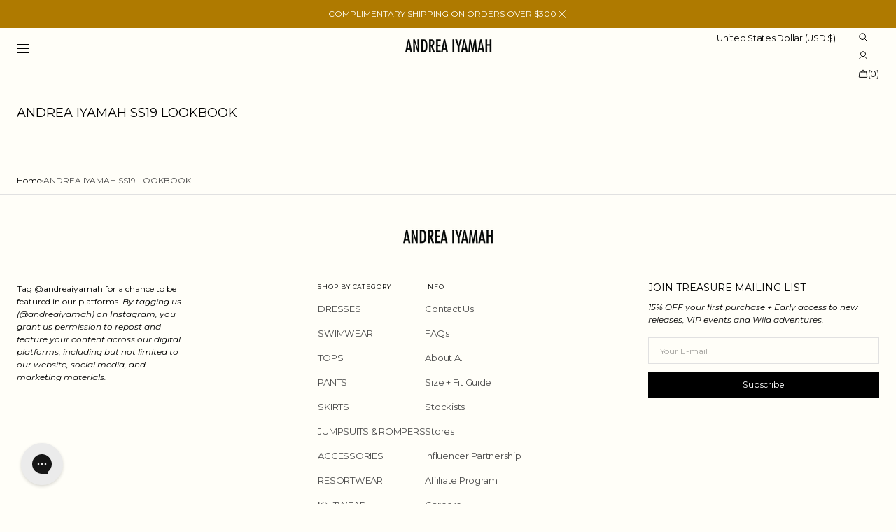

--- FILE ---
content_type: text/css
request_url: https://www.andreaiyamah.com/cdn/shop/t/274/assets/quick-add.css?v=142639485855388150731761864939
body_size: 1183
content:
.quick-add{position:relative;grid-row-start:4;z-index:10}.modal-opener{position:relative;z-index:1}.quick-add-modal{box-sizing:border-box;position:fixed;visibility:hidden;z-index:2;opacity:0;margin:0 auto;top:0;left:0;width:100%;background-color:rgba(var(--color-overlay),.1);height:100%;transition:visibility var(--duration-default) ease}.quick-add-modal__content{transform:translate(100%);transition:var(--modal-transition)}.quick-add-modal[open]{opacity:1;visibility:visible;z-index:101}.quick-add-modal[open] .quick-add-modal__content{transform:translate(0)}.quick-add-modal__header-wrapper{position:relative;padding:2rem 2.8rem;display:flex;align-items:center;justify-content:center}@media screen and (min-width: 1100px){.quick-add-modal__header-wrapper{padding:2.4rem 3.2rem}}.quick-add-modal__header-text{max-width:27rem;text-align:center}@media screen and (min-width: 750px){.quick-add-modal__header-text{max-width:33rem}}.quick-add-modal .shopify-payment-button__button:hover:not([disabled]){opacity:1}.quick-add-modal .shopify-payment-button__button.shopify-payment-button__button--branded .shopify-cleanslate>div{overflow:hidden}.quick-add-modal .breadcrumb{display:none}.quick-add-modal.product--no-media .product__main{border:.2rem solid rgb(var(--color-border-input));border-radius:var(--border-radius-button)}.quick-add-modal.product--no-media .product__main svg{width:100%;height:100%;object-fit:contain}.quick-add-modal .product .product__slider-nav{display:flex}.quick-add-modal .product__pagination-wrapper{display:flex;justify-content:center;padding:0;bottom:1.6rem;right:unset}.quick-add-modal .product__info-container{overflow-y:auto}.quick-add-modal .product__info-container::-webkit-scrollbar{width:.2rem}.quick-add-modal .product__info-container::-webkit-scrollbar-thumb{background-color:rgb(var(--color-border));border-radius:2rem}.quick-add-modal .product__info-container>*{max-width:100%}@media (min-width: 750px){.quick-add-modal .product__info-container>*{max-width:59.2rem}}.quick-add-modal .product .product__outer--thumbs-aside .product__pagination-wrapper{display:flex}.quick-add-modal .product__outer{flex-direction:column;padding:0;gap:2.4rem}@media (min-width: 750px){.quick-add-modal .product__outer--full-screen .product__pagination-wrapper{display:flex!important;justify-content:flex-end}}.quick-add-modal .product__outer--full-screen,.quick-add-modal .product__outer--multiple-top{flex-direction:column;gap:2.8rem}@media (min-width: 1100px){.quick-add-modal .product__outer--full-screen,.quick-add-modal .product__outer--multiple-top{gap:4rem}}.quick-add-modal .product__outer--full-screen .product__main,.quick-add-modal .product__outer--multiple-top .product__main{position:relative}.quick-add-modal .product__outer--full-screen .product__info-container,.quick-add-modal .product__outer--multiple-top .product__info-container{padding:0 1.6rem 1.6rem}@media (min-width: 750px){.quick-add-modal .product__outer--full-screen .product__info-container,.quick-add-modal .product__outer--multiple-top .product__info-container{padding:0 4rem 2rem}}@media (min-width: 1100px){.quick-add-modal .product__outer--full-screen .product__info-container,.quick-add-modal .product__outer--multiple-top .product__info-container{padding:0 4rem}}.quick-add-modal .product__outer--full-screen .product__media-list .product__media,.quick-add-modal .product__outer--full-screen .product__media-list .deferred-media__poster,.quick-add-modal .product__outer--multiple-top .product__media-list .product__media,.quick-add-modal .product__outer--multiple-top .product__media-list .deferred-media__poster{padding-top:77%}@media (min-width: 750px){.quick-add-modal .product__outer--full-screen .product__media-list .product__media,.quick-add-modal .product__outer--full-screen .product__media-list .deferred-media__poster,.quick-add-modal .product__outer--multiple-top .product__media-list .product__media,.quick-add-modal .product__outer--multiple-top .product__media-list .deferred-media__poster{padding-top:40%}}@media (min-width: 1100px){.quick-add-modal .product__outer--full-screen .product__media-list .product__media,.quick-add-modal .product__outer--full-screen .product__media-list .deferred-media__poster,.quick-add-modal .product__outer--multiple-top .product__media-list .product__media,.quick-add-modal .product__outer--multiple-top .product__media-list .deferred-media__poster{min-height:38.2rem;height:auto;padding-top:0}}@media (min-width: 750px){.quick-add-modal .product__outer--single-aside .product__pagination-wrapper{display:flex!important;justify-content:flex-end}}@media (min-width: 1100px){.quick-add-modal .product__outer--single-aside .product__pagination-wrapper{justify-content:flex-start}}.quick-add-modal .product__outer--single-aside .product__media-list{border-radius:.4rem}@media (min-width: 750px){.quick-add-modal .product__outer--single-aside .product__media-list{border-radius:0}}.quick-add-modal .product__outer--single-aside .product__info-container,.quick-add-modal .product__outer--single-aside .product__main,.quick-add-modal .product__outer--static-multicolumns-aside .product__info-container,.quick-add-modal .product__outer--static-multicolumns-aside .product__main,.quick-add-modal .product__outer--thumbs-aside .product__info-container,.quick-add-modal .product__outer--thumbs-aside .product__main,.quick-add-modal .product__outer--static-column-aside .product__info-container,.quick-add-modal .product__outer--static-column-aside .product__main{width:100%!important}.quick-add-modal .product__outer--single-aside .product__info-container,.quick-add-modal .product__outer--static-multicolumns-aside .product__info-container,.quick-add-modal .product__outer--thumbs-aside .product__info-container,.quick-add-modal .product__outer--static-column-aside .product__info-container{padding:0}@media (min-width: 750px){.quick-add-modal .product__outer--single-aside .product__main{width:41.5%;padding:0}}@media (min-width: 750px){.quick-add-modal .product__outer--single-aside .product__info-container{width:58.5%}}.quick-add-modal .product__outer--static-column-aside,.quick-add-modal .product__outer--static-multicolumns-aside{gap:2.4rem!important;top:0!important;margin:0 auto!important}.quick-add-modal .product__outer--static-column-aside .product__media-list-wrapper,.quick-add-modal .product__outer--static-multicolumns-aside .product__media-list-wrapper{height:auto}@media (min-width: 750px){.quick-add-modal .product__outer--static-column-aside .product__main,.quick-add-modal .product__outer--static-multicolumns-aside .product__main{max-height:unset}}.quick-add-modal .product__outer--static-column-aside .product__media-list,.quick-add-modal .product__outer--static-multicolumns-aside .product__media-list{gap:.8rem}.quick-add-modal .product__outer--static-column-aside .product__media-list::-webkit-scrollbar,.quick-add-modal .product__outer--static-multicolumns-aside .product__media-list::-webkit-scrollbar{width:.2rem}.quick-add-modal .product__outer--static-column-aside .product__media-list::-webkit-scrollbar-thumb,.quick-add-modal .product__outer--static-multicolumns-aside .product__media-list::-webkit-scrollbar-thumb{background-color:rgb(var(--color-border));border-radius:2rem}.quick-add-modal .product__outer--static-column-aside .product__media-item,.quick-add-modal .product__outer--static-multicolumns-aside .product__media-item{flex:1 0 calc(50% - .8rem)!important}.quick-add-modal .product__outer--static-column-aside .product__info-container .product__info-main{min-height:unset}.quick-add-modal .product__outer--thumbs-aside .product__media-list{width:100%}@media (min-width: 1100px){.quick-add-modal .product__outer--thumbs-aside .product__media-list{height:100%}}.quick-add-modal .product__outer--thumbs-aside .product__media-sublist-outer{display:none}@media (min-width: 750px){.quick-add-modal .product__outer--thumbs-aside .product__media-subitem{height:100%}}@media (min-width: 1100px){.quick-add-modal .product__outer--thumbs-aside .product__media-subitem{height:auto}}@media (min-width: 1100px){.quick-add-modal .product__outer--thumbs-aside .product__media-subitem .product__media,.quick-add-modal .product__outer--thumbs-aside .product__media-subitem .deferred-media__poster{padding-top:134%!important;height:0!important}}.quick-add-modal .product__outer--thumbs-aside .product__media-sublist{height:100%!important}.quick-add-modal .product__outer--two-column-aside .product__main{width:100%}.quick-add-modal .product__outer--two-column-aside .product__media-list{gap:.8rem}.quick-add-modal .product__outer--two-column-aside .image_number{display:none}.quick-add-modal .product__outer--two-column-aside .product__media-item{width:calc(50% - .8rem)!important;padding-left:0!important;flex:auto!important;position:static!important}.quick-add-modal .product__outer--two-column-aside .product__info-container .product__info-main{margin-top:0}.quick-add-modal .product__outer--static-multicolumns-aside .product__info-container,.quick-add-modal .product__outer--thumbs-aside .product__info-container,.quick-add-modal .product__outer--static-column-aside .product__info-container,.quick-add-modal .product__outer--two-column-aside .product__info-container{top:0;margin:0;padding:0;width:100%}.quick-add-modal .product__outer--static-multicolumns-aside .product__info-container .product__info-main,.quick-add-modal .product__outer--thumbs-aside .product__info-container .product__info-main,.quick-add-modal .product__outer--static-column-aside .product__info-container .product__info-main,.quick-add-modal .product__outer--two-column-aside .product__info-container .product__info-main{width:100%;max-width:unset;padding:0}@media (min-width: 1100px){.quick-add-modal .product__media-sublist-outer{max-width:9.2rem}}.quick-add-modal .product__text{margin-bottom:.4rem}.quick-add-modal .product__title__wrapper{margin-bottom:.6rem}.quick-add-modal .product .deferred-media__poster-button{display:flex;width:4.4rem;height:4.4rem}.quick-add-modal .product__media-toggle,.quick-add-modal .product__media-icon{display:none}.quick-add-modal .product__button-prev,.quick-add-modal .product__button-next{background-color:rgb(var(--color-background))}.quick-add-modal .product__button-prev{bottom:.5rem}@media (min-width: 1100px){.quick-add-modal .product__button-prev{top:.5rem}}.quick-add-modal .product__button-next{bottom:.5rem}.quick-add-modal .product .price dd:not(:last-child){margin:0 .8rem 0 0}.quick-add-modal .product .price-wrapper{margin-bottom:.8rem}.quick-add-modal .product-parameters{margin:2.4rem 0}.quick-add-modal .product-parameters variant-radios{gap:2.4rem}.quick-add-modal .product-parameters variant-radios .size-guide-btn{margin-top:1.2rem}.quick-add-modal .product-parameters variant-radios.variant-selects{gap:1.6rem}.quick-add-modal .product-parameters variant-radios.variant-selects .size-guide-btn{margin-top:.8rem}.quick-add-modal .product__inventory{margin:.8rem 0}.quick-add-modal .product__buy_buttons{margin:2.4rem 0}.quick-add-modal .product__buy_buttons+.product__full-details{margin-top:-20px}.quick-add-modal .product__tags{margin:0}.quick-add-modal .product__full-details{width:max-content;margin:1.6rem auto 0}.quick-add-modal .product .product__media-list--full_screen{max-height:unset!important}.quick-add-modal .product .product__media-list--full_screen .swiper-wrapper{height:auto!important}.quick-add-modal .product .product__media-list--full_screen .product__media{min-height:unset!important}.quick-add-modal .product .product__media-list--full_screen.media_size-landscape .product__media{padding-top:70%!important}.quick-add-modal .product .product__media-list--full_screen.media_size-landscape .product__deferred_media .deferred-media{padding-bottom:70%!important}.quick-add-modal .product .product__media-list--full_screen.media_size-portrait .product__media{padding-top:130%!important}.quick-add-modal .product .product__media-list--full_screen.media_size-portrait .product__deferred_media .deferred-media{padding-bottom:130%!important}.quick-add-modal .product .product__media-list--full_screen.media_size-square .product__media{padding-top:100%!important}.quick-add-modal .product .product__media-list--full_screen.media_size-square .product__deferred_media .deferred-media{padding-bottom:100%!important}.quick-add-modal .product-form__buttons{margin-bottom:2rem}.quick-add-modal .product-form__group-name{margin-bottom:.8rem}.quick-add-modal .product-form__group-name--offset{margin-bottom:.4rem}.quick-add-modal__content-wrapper{overflow-x:hidden;padding:0 2rem 1rem}@media screen and (min-width: 1100px){.quick-add-modal__content-wrapper{padding:0 2.4rem 1.4rem}}.quick-add-modal__content{position:absolute;top:0;right:0;bottom:0;width:100%;max-width:44rem;background-color:rgb(var(--color-background));box-sizing:border-box;overflow:auto}.quick-add-modal__content::-webkit-scrollbar{width:.2rem}.quick-add-modal__content::-webkit-scrollbar-thumb{background-color:rgb(var(--color-border));border-radius:2rem}.quick-add-modal__content img{max-width:100%}.quick-add-modal__toggle{position:absolute;right:2rem;z-index:10;transform:translateY(-50%);top:50%}.quick-add-modal__toggle svg{transition:transform var(--duration-default) cubic-bezier(.25,.1,.25,1) 0s}@media (min-width: 1100px){.quick-add-modal__toggle{right:2.6rem}}.quick-add-modal__toggle:hover{transform:translateY(-50%)!important}.quick-add-modal__toggle:hover svg{transform:rotate(90deg)}.quick-add-modal__content-info>*{height:auto;margin:0 auto;max-width:100%;width:100%}
/*# sourceMappingURL=/cdn/shop/t/274/assets/quick-add.css.map?v=142639485855388150731761864939 */


--- FILE ---
content_type: text/css
request_url: https://www.andreaiyamah.com/cdn/shop/t/274/assets/disclosure.css?v=106617381921112531861761864919
body_size: -184
content:
.disclosure{position:relative}.disclosure__button{display:flex;align-items:center;cursor:pointer}.disclosure__list{position:absolute;bottom:100%;max-width:25rem;min-width:100%;width:max-content;min-height:8.2rem;max-height:19rem;padding-block:.8rem;font-size:1.5rem;color:rgb(var(--color-foreground));background-color:rgb(var(--color-background));transform:translateY(-1rem);z-index:2;overflow-y:auto}.disclosure__list .link{padding:.8rem 1.6rem;margin-bottom:2px;transition:background var(--duration-default);text-transform:none}.disclosure__list .link span{gap:.4rem}.disclosure__list .link:hover,.disclosure__list .link.disclosure__link--active{background-color:rgb(var(--color-foreground),.05)}.disclosure__item{position:relative}.disclosure__link{display:block;padding:.5rem 2.2rem;text-decoration:none;line-height:1.4}.disclosure__link>span{display:flex;justify-content:space-between;width:100%}#FooterLanguageList .disclosure__link>span{display:inline;width:unset}.disclosure__link--active span:after{width:100%}.localization-selector .icon-caret{transition:transform var(--duration-default) ease}.localization-selector[aria-expanded=true] .icon-caret{transform:rotate(180deg)}.localization-selector.link{display:flex;justify-content:space-between;align-items:center;gap:.8rem;width:100%;height:auto;text-decoration:none;appearance:none;-webkit-appearance:none;-moz-appearance:none}.localization-selector.link .value{display:flex;align-items:center;justify-content:space-between;width:100%}.localization-selector.link .icon-caret{flex:none}
/*# sourceMappingURL=/cdn/shop/t/274/assets/disclosure.css.map?v=106617381921112531861761864919 */


--- FILE ---
content_type: application/javascript; charset=utf-8
request_url: https://cdn-widgetsrepository.yotpo.com/v1/loader/7vII2eYB2JBVyaE1eLcMKw
body_size: 17936
content:

if (typeof (window) !== 'undefined' && window.performance && window.performance.mark) {
  window.performance.mark('yotpo:loader:loaded');
}
var yotpoWidgetsContainer = yotpoWidgetsContainer || { guids: {} };
(function(){
    var guid = "7vII2eYB2JBVyaE1eLcMKw";
    var loader = {
        loadDep: function (link, onLoad, strategy) {
            var script = document.createElement('script');
            script.onload = onLoad || function(){};
            script.src = link;
            if (strategy === 'defer') {
                script.defer = true;
            } else if (strategy === 'async') {
                script.async = true;
            }
            script.setAttribute("type", "text/javascript");
            script.setAttribute("charset", "utf-8");
            document.head.appendChild(script);
        },
        config: {
            data: {
                guid: guid
            },
            widgets: {
            
                "663782": {
                    instanceId: "663782",
                    instanceVersionId: "466696437",
                    templateAssetUrl: "https://cdn-widgetsrepository.yotpo.com/widget-assets/widget-coupons-redemption/app.v1.1.27-7480.js",
                    cssOverrideAssetUrl: "",
                    customizationCssUrl: "",
                    customizations: {
                      "confirmation-step-cancel-option": "No",
                      "confirmation-step-confirm-option": "Yes",
                      "confirmation-step-title": "Are you sure?",
                      "coupon-background-type": "no-background",
                      "coupon-code-copied-message-body": "Thank you for redeeming your points. Please paste the code at checkout",
                      "coupon-code-copied-message-color": "#707997",
                      "coupon-code-copied-message-title": "",
                      "coupons-redemption-description": "Redeeming your points is easy! Just click Redeem my points, and select an eligible reward.",
                      "coupons-redemption-headline": "How to Use Your Points",
                      "coupons-redemption-rule": "",
                      "description-color": "#6C6C6C",
                      "description-font-size": "16",
                      "discount-bigger-than-subscription-cost-text": "Your next subscription is lower than the redemption amount",
                      "donate-button-text": "Donate",
                      "donation-success-message-body": "Thank you for donating ${{donation_amount}} to {{company_name}}",
                      "donation-success-message-color": "#707997",
                      "donation-success-message-title": "Success",
                      "error-message-color": "#f04860",
                      "error-message-title": "",
                      "headline-color": "rgba(44,44,44,1)",
                      "headline-font-size": "26",
                      "layout-add-background": "true",
                      "layout-background-color": "rgba(246,241,238,1)",
                      "login-button-color": "#000000FF",
                      "login-button-text": "Redeem my points",
                      "login-button-text-color": "#FFFFFFFF",
                      "login-button-type": "rounded_filled_rectangle",
                      "message-font-size": "14",
                      "missing-points-amount-text": "You don't have enough points to redeem",
                      "next-subscription-headline-text": "NEXT ORDER",
                      "next-subscription-subtitle-text": "{{product_name}} {{next_order_amount}}",
                      "no-subscription-subtitle-text": "No ongoing subscriptions",
                      "point-balance-text": "You have {{current_point_balance}} points",
                      "points-balance-color": "rgba(177,120,0,1)",
                      "points-balance-font-size": "16",
                      "points-balance-number-color": "#000000FF",
                      "primary-font-name-and-url": "Montserrat@300|https://cdn-widgetsrepository.yotpo.com/web-fonts/css/montserrat/v1/montserrat_300.css",
                      "redeem-button-color": "#0F8383",
                      "redeem-button-text": "Redeem",
                      "redeem-button-text-color": "#FFFFFF",
                      "redeem-button-type": "rounded_filled_rectangle",
                      "redeem-frame-color": "#BCBCBC",
                      "redemption-829184-displayname": "10% off coupon",
                      "redemption-829184-settings-button-color": "#000000FF",
                      "redemption-829184-settings-button-text": "Redeem",
                      "redemption-829184-settings-button-text-color": "#FFFFFFFF",
                      "redemption-829184-settings-button-type": "rounded_filled_rectangle",
                      "redemption-829184-settings-call-to-action-button-text": "Redeem",
                      "redemption-829184-settings-cost": "500",
                      "redemption-829184-settings-cost-color": "rgba(177,120,0,1)",
                      "redemption-829184-settings-cost-font-size": "16",
                      "redemption-829184-settings-cost-text": "{{points}} points",
                      "redemption-829184-settings-coupon-cost-font-size": "15",
                      "redemption-829184-settings-coupon-reward-font-size": "20",
                      "redemption-829184-settings-discount-type": "percentage",
                      "redemption-829184-settings-frame-color": "rgba(0,0,0,1)",
                      "redemption-829184-settings-reward": "10% off coupon",
                      "redemption-829184-settings-reward-color": "rgba(0,0,0,1)",
                      "redemption-829184-settings-reward-font-size": "20",
                      "redemption-829184-settings-success-message-text": "Reward Applied",
                      "redemption-829185-displayname": "Free Shipping Coupon ",
                      "redemption-829185-settings-button-color": "#000000FF",
                      "redemption-829185-settings-button-text": "Redeem",
                      "redemption-829185-settings-button-text-color": "#FFFFFFFF",
                      "redemption-829185-settings-button-type": "rounded_filled_rectangle",
                      "redemption-829185-settings-call-to-action-button-text": "Redeem",
                      "redemption-829185-settings-cost": "750",
                      "redemption-829185-settings-cost-color": "rgba(177,120,0,1)",
                      "redemption-829185-settings-cost-font-size": "16",
                      "redemption-829185-settings-cost-text": "{{points}} points",
                      "redemption-829185-settings-coupon-cost-font-size": "15",
                      "redemption-829185-settings-coupon-reward-font-size": "20",
                      "redemption-829185-settings-discount-type": "shipping",
                      "redemption-829185-settings-frame-color": "rgba(0,0,0,1)",
                      "redemption-829185-settings-reward": "Free Shipping ",
                      "redemption-829185-settings-reward-color": "rgba(0,0,0,1)",
                      "redemption-829185-settings-reward-font-size": "20",
                      "redemption-829185-settings-success-message-text": "Reward Applied",
                      "redemption-829186-displayname": "20% off coupon",
                      "redemption-829186-settings-button-color": "#000000FF",
                      "redemption-829186-settings-button-text": "Redeem",
                      "redemption-829186-settings-button-text-color": "#FFFFFFFF",
                      "redemption-829186-settings-button-type": "rounded_filled_rectangle",
                      "redemption-829186-settings-call-to-action-button-text": "Redeem",
                      "redemption-829186-settings-cost": "1500",
                      "redemption-829186-settings-cost-color": "rgba(177,120,0,1)",
                      "redemption-829186-settings-cost-font-size": "16",
                      "redemption-829186-settings-cost-text": "{{points}} points",
                      "redemption-829186-settings-coupon-cost-font-size": "15",
                      "redemption-829186-settings-coupon-reward-font-size": "20",
                      "redemption-829186-settings-discount-type": "percentage",
                      "redemption-829186-settings-frame-color": "rgba(0,0,0,1)",
                      "redemption-829186-settings-reward": "20% off coupon",
                      "redemption-829186-settings-reward-color": "rgba(0,0,0,1)",
                      "redemption-829186-settings-reward-font-size": "20",
                      "redemption-829186-settings-success-message-text": "Reward Applied",
                      "redemption-829187-displayname": "25% off coupon",
                      "redemption-829187-settings-button-color": "#000000FF",
                      "redemption-829187-settings-button-text": "Redeem",
                      "redemption-829187-settings-button-text-color": "#FFFFFFFF",
                      "redemption-829187-settings-button-type": "rounded_filled_rectangle",
                      "redemption-829187-settings-call-to-action-button-text": "Redeem",
                      "redemption-829187-settings-cost": "3000",
                      "redemption-829187-settings-cost-color": "rgba(177,120,0,1)",
                      "redemption-829187-settings-cost-font-size": "16",
                      "redemption-829187-settings-cost-text": "{{points}} points",
                      "redemption-829187-settings-coupon-cost-font-size": "15",
                      "redemption-829187-settings-coupon-reward-font-size": "20",
                      "redemption-829187-settings-discount-type": "percentage",
                      "redemption-829187-settings-frame-color": "rgba(0,0,0,1)",
                      "redemption-829187-settings-reward": "25% off coupon",
                      "redemption-829187-settings-reward-color": "rgba(0,0,0,1)",
                      "redemption-829187-settings-reward-font-size": "20",
                      "redemption-829187-settings-success-message-text": "Reward Applied",
                      "redemption-829188-displayname": "50% off coupon",
                      "redemption-829188-settings-button-color": "#000000FF",
                      "redemption-829188-settings-button-text": "Redeem",
                      "redemption-829188-settings-button-text-color": "#FFFFFFFF",
                      "redemption-829188-settings-button-type": "rounded_filled_rectangle",
                      "redemption-829188-settings-call-to-action-button-text": "Redeem",
                      "redemption-829188-settings-cost": "5000",
                      "redemption-829188-settings-cost-color": "rgba(177,120,0,1)",
                      "redemption-829188-settings-cost-font-size": "16",
                      "redemption-829188-settings-cost-text": "{{points}} points",
                      "redemption-829188-settings-coupon-cost-font-size": "15",
                      "redemption-829188-settings-coupon-reward-font-size": "20",
                      "redemption-829188-settings-discount-type": "percentage",
                      "redemption-829188-settings-frame-color": "rgba(0,0,0,1)",
                      "redemption-829188-settings-reward": "50% off coupon",
                      "redemption-829188-settings-reward-color": "rgba(0,0,0,1)",
                      "redemption-829188-settings-reward-font-size": "20",
                      "redemption-829188-settings-success-message-text": "Reward Applied",
                      "rule-color": "rgba(0,0,0,1)",
                      "rule-dots-color": "rgba(0,0,0,0)",
                      "rule-font-size": "16",
                      "secondary-font-name-and-url": "Montserrat@300|https://cdn-widgetsrepository.yotpo.com/web-fonts/css/montserrat/v1/montserrat_300.css",
                      "selected-extensions": [
                        "829184",
                        "829185",
                        "829186",
                        "829187",
                        "829188"
                      ],
                      "selected-redemptions-modes": "regular",
                      "subscription-coupon-applied-message-body": "The discount was applied to your upcoming subscription order. You’ll be able to get another discount once the next order is processed.",
                      "subscription-coupon-applied-message-color": "#707997",
                      "subscription-coupon-applied-message-title": "",
                      "subscription-divider-color": "#c2cdf4",
                      "subscription-headline-color": "#666d8b",
                      "subscription-headline-font-size": "14",
                      "subscription-points-headline-text": "YOUR POINT BALANCE",
                      "subscription-points-subtitle-text": "{{current_point_balance}} Points",
                      "subscription-redemptions-description": "Choose a discount option that will automatically apply to your next subscription order.",
                      "subscription-redemptions-headline": "Redeem for Subscription Discount",
                      "subscription-subtitle-color": "#768cdc",
                      "subscription-subtitle-font-size": "20",
                      "view-layout": "full-layout"
                    },
                    staticContent: {
                      "cssEditorEnabled": true,
                      "currency": "USD",
                      "isHidden": false,
                      "isMultiCurrencyEnabled": false,
                      "merchantId": "170198",
                      "platformName": "shopify",
                      "storeId": "WfaAOzUsFXrQPbXDl98YEgvkUtAUJZHStUivMd7b",
                      "storeLoginUrl": "/account/login",
                      "subunitsPerUnit": 100
                    },
                    className: "CouponsRedemptionWidget",
                    dependencyGroupId: 2
                },
            
                "661496": {
                    instanceId: "661496",
                    instanceVersionId: "433402932",
                    templateAssetUrl: "https://cdn-widgetsrepository.yotpo.com/widget-assets/widget-my-rewards/app.v1.4.17-7427.js",
                    cssOverrideAssetUrl: "",
                    customizationCssUrl: "",
                    customizations: {
                      "layout-background-color": "#FFFFFFFF",
                      "logged-in-description-color": "#000000FF",
                      "logged-in-description-font-size": "22",
                      "logged-in-description-text": "{{current_point_balance}} points",
                      "logged-in-description-tier-status-text": "{{current_vip_tier_name}} tier",
                      "logged-in-headline-color": "#FFFFFFFF",
                      "logged-in-headline-font-size": "40",
                      "logged-in-headline-text": "Hi {{first_name}}!",
                      "logged-in-primary-button-cta-type": "redemptionWidget",
                      "logged-in-primary-button-text": "Redeem points",
                      "logged-in-secondary-button-text": "Rewards history",
                      "logged-out-headline-color": "#FFFFFFFF",
                      "logged-out-headline-font-size": "26",
                      "logged-out-headline-text": "How it Works",
                      "logged-out-selected-step-name": "step_1",
                      "primary-button-background-color": "#000000FF",
                      "primary-button-text-color": "#FFFFFFFF",
                      "primary-button-type": "rounded_filled_rectangle",
                      "primary-font-name-and-url": "Montserrat@300|https://cdn-widgetsrepository.yotpo.com/web-fonts/css/montserrat/v1/montserrat_300.css",
                      "reward-step-1-displayname": "Step 1",
                      "reward-step-1-settings-description": "Create an account and\nearn 100 points.",
                      "reward-step-1-settings-description-color": "#6C6C6C",
                      "reward-step-1-settings-description-font-size": "16",
                      "reward-step-1-settings-icon": "default",
                      "reward-step-1-settings-icon-color": "#FFFFFFFF",
                      "reward-step-1-settings-title": "Sign up",
                      "reward-step-1-settings-title-color": "#FFFFFFFF",
                      "reward-step-1-settings-title-font-size": "20",
                      "reward-step-2-displayname": "Step 2",
                      "reward-step-2-settings-description": "Earn points every time\nyou shop.",
                      "reward-step-2-settings-description-color": "#6C6C6C",
                      "reward-step-2-settings-description-font-size": "16",
                      "reward-step-2-settings-icon": "default",
                      "reward-step-2-settings-icon-color": "#FFFFFFFF",
                      "reward-step-2-settings-title": "Earn points",
                      "reward-step-2-settings-title-color": "#FFFFFFFF",
                      "reward-step-2-settings-title-font-size": "20",
                      "reward-step-3-displayname": "Step 3",
                      "reward-step-3-settings-description": "Redeem points for\nexclusive rewards.",
                      "reward-step-3-settings-description-color": "#6C6C6C",
                      "reward-step-3-settings-description-font-size": "16",
                      "reward-step-3-settings-icon": "default",
                      "reward-step-3-settings-icon-color": "#FFFFFFFF",
                      "reward-step-3-settings-title": "Redeem points",
                      "reward-step-3-settings-title-color": "#FFFFFFFF",
                      "reward-step-3-settings-title-font-size": "20",
                      "rewards-history-approved-text": "Approved",
                      "rewards-history-background-color": "rgba(0,0,0,0.79)",
                      "rewards-history-headline-color": "#FFFFFFFF",
                      "rewards-history-headline-font-size": "26",
                      "rewards-history-headline-text": "Rewards History",
                      "rewards-history-pending-text": "Pending",
                      "rewards-history-refunded-text": "Refunded",
                      "rewards-history-reversed-text": "Reversed",
                      "rewards-history-table-action-col-text": "Action",
                      "rewards-history-table-date-col-text": "Date",
                      "rewards-history-table-expiration-col-text": "Points expire on",
                      "rewards-history-table-points-col-text": "Points",
                      "rewards-history-table-status-col-text": "Status",
                      "rewards-history-table-store-col-text": "Store",
                      "secondary-button-background-color": "#FFFFFF00",
                      "secondary-button-text-color": "#FFFFFF00",
                      "secondary-button-type": "rounded_rectangle",
                      "secondary-font-name-and-url": "Montserrat@300|https://cdn-widgetsrepository.yotpo.com/web-fonts/css/montserrat/v1/montserrat_300.css",
                      "show-logged-in-description-points-balance": true,
                      "show-logged-in-description-tier-status": true,
                      "view-grid-points-column-color": "#000000FF",
                      "view-grid-rectangular-background-color": "#D8D8D8FF",
                      "view-grid-type": "border"
                    },
                    staticContent: {
                      "cssEditorEnabled": true,
                      "currency": "USD",
                      "isHidden": false,
                      "isMultiCurrencyEnabled": false,
                      "isMultiStoreMerchant": false,
                      "isVipTiersEnabled": true,
                      "merchantId": "170198",
                      "platformName": "shopify",
                      "storeId": "WfaAOzUsFXrQPbXDl98YEgvkUtAUJZHStUivMd7b"
                    },
                    className: "MyRewardsWidget",
                    dependencyGroupId: 2
                },
            
                "522670": {
                    instanceId: "522670",
                    instanceVersionId: "255144610",
                    templateAssetUrl: "https://cdn-widgetsrepository.yotpo.com/widget-assets/widget-customer-preview/app.v0.2.8-6189.js",
                    cssOverrideAssetUrl: "",
                    customizationCssUrl: "",
                    customizations: {
                      "view-background-color": "transparent",
                      "view-primary-color": "#2e4f7c",
                      "view-primary-font": "Nunito Sans@700|https://cdn-widgetsrepository.yotpo.com/web-fonts/css/nunito_sans/v1/nunito_sans_700.css",
                      "view-text-color": "#202020",
                      "welcome-text": "Good morning"
                    },
                    staticContent: {
                      "currency": "USD",
                      "hideIfMatchingQueryParam": [
                        "oseid"
                      ],
                      "isHidden": true,
                      "platformName": "shopify",
                      "selfExecutable": true,
                      "storeId": "WfaAOzUsFXrQPbXDl98YEgvkUtAUJZHStUivMd7b",
                      "storeLoginUrl": "http://www.andreaiyamah.com/account/login",
                      "storeRegistrationUrl": "http://www.andreaiyamah.com/account/register",
                      "storeRewardsPageUrl": "http://www.andreaiyamah.com/pages/rewards",
                      "urlMatch": "^(?!.*\\.yotpo\\.com).*$"
                    },
                    className: "CustomerPreview",
                    dependencyGroupId: null
                },
            
                "517947": {
                    instanceId: "517947",
                    instanceVersionId: "356810833",
                    templateAssetUrl: "https://cdn-widgetsrepository.yotpo.com/widget-assets/widget-referral-widget/app.v2.5.19-7355.js",
                    cssOverrideAssetUrl: "",
                    customizationCssUrl: "",
                    customizations: {
                      "background-color": "#F6F1EE",
                      "background-image-url": "https://cdn-widget-assets.yotpo.com/static_assets/7vII2eYB2JBVyaE1eLcMKw/images/image_2023_11_27_16_14_07_096",
                      "customer-email-view-button-text": "NEXT",
                      "customer-email-view-description": "Give your friends $20 OFF their first order of $100+, and get 200 points for each successful referral.",
                      "customer-email-view-header": "Refer a Friend",
                      "customer-email-view-input-placeholder": "Your email address",
                      "customer-email-view-title": "GIVE $20, GET $20",
                      "customer-name-view-input-placeholder": "Your name",
                      "default-toggle": true,
                      "description-color": "#6C6C6C",
                      "description-font-size": "16px",
                      "final-view-button-text": "REFER MORE FRIENDS",
                      "final-view-description": "Remind your friends to check their email!",
                      "final-view-error-description": "We were unable to share the referral link. Go back to the previous step to try again.",
                      "final-view-error-text": "GO BACK",
                      "final-view-error-title": "Something went wrong",
                      "final-view-title": "THANKS FOR REFERRING",
                      "fonts-primary-font-name-and-url": "Montserrat@300|https://cdn-widgetsrepository.yotpo.com/web-fonts/css/montserrat/v1/montserrat_300.css",
                      "fonts-secondary-font-name-and-url": "Montserrat@300|https://cdn-widgetsrepository.yotpo.com/web-fonts/css/montserrat/v1/montserrat_300.css",
                      "header-color": "#000000",
                      "header-font-size": "16px",
                      "main-share-option-desktop": "main_share_email",
                      "main-share-option-mobile": "main_share_sms",
                      "next-button-background-color": "rgba(177,120,0,1)",
                      "next-button-font-size": "16px",
                      "next-button-size": "standard",
                      "next-button-text-color": "#FFFFFF",
                      "next-button-type": "filled_rectangle",
                      "primary-font-name-and-url": "Montserrat@300|https://cdn-widgetsrepository.yotpo.com/web-fonts/css/montserrat/v1/montserrat_300.css",
                      "referral-history-completed-points-text": "{{points}} POINTS",
                      "referral-history-completed-status-type": "text",
                      "referral-history-confirmed-status": "Completed",
                      "referral-history-pending-status": "Pending",
                      "referral-history-redeem-text": "You can redeem your points for a reward, or apply your reward code at checkout.",
                      "referral-history-sumup-line-points-text": "{{points}} POINTS",
                      "referral-history-sumup-line-text": "Your Rewards",
                      "referral-views-button-text": "NEXT",
                      "referral-views-copy-link-button-text": "Copy link",
                      "referral-views-description": "Give your friends $20 OFF their first order of $100+, and get 200 points for each successful referral.",
                      "referral-views-email-share-body": "How does a discount off your first order at {{company_name}} sound? Use the link below and once you've shopped, I'll get a reward too.\n{{referral_link}}",
                      "referral-views-email-share-subject": "Discount to a Store You'll Love!",
                      "referral-views-email-share-type": "marketing_email",
                      "referral-views-friends-input-placeholder": "Friend’s email address",
                      "referral-views-header": "Refer a Friend",
                      "referral-views-personal-email-button-text": "Share via email",
                      "referral-views-sms-button-text": "Share via SMS",
                      "referral-views-title": "GIVE $20, GET 200 POINTS",
                      "referral-views-whatsapp-button-text": "Share via WhatsApp",
                      "secondary-font-name-and-url": "Montserrat@300|https://cdn-widgetsrepository.yotpo.com/web-fonts/css/montserrat/v1/montserrat_300.css",
                      "share-allow-copy-link": true,
                      "share-allow-email": true,
                      "share-allow-facebook": true,
                      "share-allow-sms": true,
                      "share-allow-twitter": true,
                      "share-allow-whatsapp": true,
                      "share-facebook-header": "Get a discount and shop today!",
                      "share-facebook-image-url": "",
                      "share-icons-color": "black",
                      "share-settings-copyLink": true,
                      "share-settings-default-checkbox": true,
                      "share-settings-default-mobile-checkbox": true,
                      "share-settings-email": true,
                      "share-settings-facebook": true,
                      "share-settings-fbMessenger": true,
                      "share-settings-mobile-copyLink": true,
                      "share-settings-mobile-email": true,
                      "share-settings-mobile-facebook": true,
                      "share-settings-mobile-fbMessenger": true,
                      "share-settings-mobile-sms": true,
                      "share-settings-mobile-twitter": true,
                      "share-settings-mobile-whatsapp": true,
                      "share-settings-twitter": true,
                      "share-settings-whatsapp": true,
                      "share-sms-message": "I love {{company_name}}! Shop using my link to get a discount {{referral_link}}",
                      "share-twitter-message": "I love ANDREA IYAMAH! Get a discount using my link: ",
                      "share-whatsapp-message": "I love {{company_name}}! Shop using my link to get a special discount. {{referral_link}}",
                      "tab-size": "small",
                      "tab-type": "lower_line",
                      "tab-view-primary-tab-text": "Refer a Friend",
                      "tab-view-secondary-tab-text": "Your Referrals",
                      "tile-color": "#F6F1EE",
                      "title-color": "#000000",
                      "title-font-size": "26px",
                      "view-exit-intent-enabled": false,
                      "view-exit-intent-mobile-timeout-ms": 10000,
                      "view-is-popup": false,
                      "view-layout": "left",
                      "view-popup-delay-ms": 0,
                      "view-show-customer-name": "false",
                      "view-show-popup-on-exit": false,
                      "view-show-referral-history": "false",
                      "view-table-rectangular-dark-pending-color": "rgba( 0, 0, 0, 0.6 )",
                      "view-table-rectangular-light-pending-color": "#FFFFFF",
                      "view-table-selected-color": "rgba(108,108,108,1)",
                      "view-table-theme": "dark",
                      "view-table-type": "lines",
                      "wadmin-text-and-share-choose-sreen": "step_2"
                    },
                    staticContent: {
                      "companyName": "Andrea Iyamah ",
                      "cssEditorEnabled": true,
                      "currency": "USD",
                      "hasPrimaryFontsFeature": true,
                      "isHidden": false,
                      "isMultiCurrencyEnabled": false,
                      "merchantId": "170198",
                      "migrateTabColorToBackground": true,
                      "platformName": "shopify",
                      "referralHistoryEnabled": true,
                      "referralHost": "http://rwrd.io"
                    },
                    className: "ReferralWidget",
                    dependencyGroupId: 2
                },
            
                "517946": {
                    instanceId: "517946",
                    instanceVersionId: "466781311",
                    templateAssetUrl: "https://cdn-widgetsrepository.yotpo.com/widget-assets/widget-vip-tiers/app.v2.4.3-7485.js",
                    cssOverrideAssetUrl: "",
                    customizationCssUrl: "",
                    customizations: {
                      "background-color": "#FFFFFF",
                      "background-enabled": "true",
                      "benefits-font-size": "14px",
                      "benefits-icon-color": "rgba(177,120,0,1)",
                      "benefits-icon-type": "default",
                      "benefits-text-color": "#000000",
                      "card-background-border-color": "#BCBCBC",
                      "card-background-color": "#FFFFFF",
                      "card-background-shadow": "false",
                      "card-separator-color": "#BCBCBC",
                      "card-separator-enabled": "true",
                      "current-status-bg-color": "rgba(177,120,0,1)",
                      "current-status-tag": "true",
                      "current-status-text": "Current status",
                      "current-status-text-color": "#000000",
                      "current-tier-border-color": "#000000",
                      "grid-lines-color": "#ACB5D4",
                      "headline-font-size": "26px",
                      "headline-text-color": "#000000",
                      "layout": "card",
                      "primary-font-name-and-url": "Montserrat@300|https://cdn-widgetsrepository.yotpo.com/web-fonts/css/montserrat/v1/montserrat_300.css",
                      "progress-bar-current-status": "{{amount_spent}} Spent",
                      "progress-bar-enabled": "true",
                      "progress-bar-headline-font-size": "14px",
                      "progress-bar-primary-color": "#000000",
                      "progress-bar-secondary-color": "rgba(177,120,0,1)",
                      "progress-bar-summary-current": "You have {{current_vip_tier_name}} through the next earning period.",
                      "progress-bar-summary-font-size": "14px",
                      "progress-bar-summary-maintain": "Spend {{spend_needed}} by {{tier_expiration_date}} to maintain {{current_vip_tier_name}}",
                      "progress-bar-summary-next": "Spend {{spend_needed}} to unlock {{next_vip_tier_name}}.",
                      "progress-bar-tier-status": "Tier status",
                      "progress-bar-you": "YOU",
                      "secondary-font-name-and-url": "Montserrat@300|https://cdn-widgetsrepository.yotpo.com/web-fonts/css/montserrat/v1/montserrat_300.css",
                      "selected-extensions": [
                        "23926",
                        "23927",
                        "23928",
                        "24476"
                      ],
                      "show-less-text": "- See less",
                      "show-more-text": "+ See more",
                      "tier-spacing": "small",
                      "tiers-23926-design-header-bg-color": "#FFFFFF",
                      "tiers-23926-design-icon-fill-color": "rgba(185,88,19,1)",
                      "tiers-23926-design-icon-type": "default",
                      "tiers-23926-design-icon-url": "",
                      "tiers-23926-design-include-header-bg": "false",
                      "tiers-23926-design-name-font-size": "20px",
                      "tiers-23926-design-name-text-color": "#000000",
                      "tiers-23926-design-threshold-font-size": "16px",
                      "tiers-23926-design-threshold-text-color": "#6C6C6C",
                      "tiers-23926-text-benefits": "As a Treasure member, your journey begins with a personal welcome and a 15% discount to mark the start of your story with us.||On your birthday, receive 50 points ($50 value) to spend as you wish, valid for one full year, because celebration should be timeless.",
                      "tiers-23926-text-name": "Treasure",
                      "tiers-23926-text-rank": 1,
                      "tiers-23926-text-threshold": "Entry Tier (Opt In)",
                      "tiers-23927-design-header-bg-color": "#FFFFFF",
                      "tiers-23927-design-icon-fill-color": "rgba(185,185,185,1)",
                      "tiers-23927-design-icon-type": "default",
                      "tiers-23927-design-icon-url": "",
                      "tiers-23927-design-include-header-bg": "false",
                      "tiers-23927-design-name-font-size": "20px",
                      "tiers-23927-design-name-text-color": "#000000",
                      "tiers-23927-design-threshold-font-size": "16px",
                      "tiers-23927-design-threshold-text-color": "#6C6C6C",
                      "tiers-23927-text-benefits": "Insiders enjoy complimentary shipping on all orders, plus early access to online sales and exclusive collection pre orders.||Celebrate your birthday with 100 points ($100 value), yours to redeem over the next 12 months. Your loyalty deserves a front-row seat.",
                      "tiers-23927-text-name": "Insider",
                      "tiers-23927-text-rank": 2,
                      "tiers-23927-text-threshold": "{{amount_spent}} Lifetime Spend",
                      "tiers-23928-design-header-bg-color": "#FFFFFF",
                      "tiers-23928-design-icon-fill-color": "rgba(192,132,4,1)",
                      "tiers-23928-design-icon-type": "default",
                      "tiers-23928-design-icon-url": "",
                      "tiers-23928-design-include-header-bg": "false",
                      "tiers-23928-design-name-font-size": "20px",
                      "tiers-23928-design-name-text-color": "#000000",
                      "tiers-23928-design-threshold-font-size": "16px",
                      "tiers-23928-design-threshold-text-color": "#6C6C6C",
                      "tiers-23928-text-benefits": "As a Collector, you receive a special gift upon entry into this tier. ||Enjoy 150 birthday points ($150 value) valid for one year.||Invitations to one exclusive brand event per year||Complimentary shipping ||Early access to sales and preorders||Your journey with A.I. just got even more personal.",
                      "tiers-23928-text-name": "Collector",
                      "tiers-23928-text-rank": 3,
                      "tiers-23928-text-threshold": "{{amount_spent}} Lifetime Spend",
                      "tiers-24476-design-header-bg-color": "#FFFFFF",
                      "tiers-24476-design-icon-fill-color": "rgba(90,90,88,1)",
                      "tiers-24476-design-icon-type": "default",
                      "tiers-24476-design-icon-url": "",
                      "tiers-24476-design-include-header-bg": "false",
                      "tiers-24476-design-name-font-size": "20px",
                      "tiers-24476-design-name-text-color": "#000000",
                      "tiers-24476-design-threshold-font-size": "16px",
                      "tiers-24476-design-threshold-text-color": "#6C6C6C",
                      "tiers-24476-text-benefits": "Gem members are celebrated with a bespoke gifting experience, think curated holiday destinations and thoughtful travel luxuries.||Receive 200 points ($200 value) on birthdays, valid for one year.||Invitations to multiple brand events annually.||Free shipping on every purchase||First access to new collections and preorders||Private styling consultations with our team.||Coming soon: Try-On Services before purchase for select pieces",
                      "tiers-24476-text-name": "Gem",
                      "tiers-24476-text-rank": "4",
                      "tiers-24476-text-threshold": "{{amount_spent}} Lifetime Spend",
                      "widget-headline": "VIPs EARN EVEN MORE"
                    },
                    staticContent: {
                      "cssEditorEnabled": true,
                      "currency": "USD",
                      "isHidden": false,
                      "isMultiCurrencyEnabled": false,
                      "merchantId": "170198",
                      "platformName": "shopify",
                      "storeId": "WfaAOzUsFXrQPbXDl98YEgvkUtAUJZHStUivMd7b"
                    },
                    className: "VipTiersWidget",
                    dependencyGroupId: 2
                },
            
                "517945": {
                    instanceId: "517945",
                    instanceVersionId: "356749849",
                    templateAssetUrl: "https://cdn-widgetsrepository.yotpo.com/widget-assets/widget-visual-redemption/app.v1.1.5-7351.js",
                    cssOverrideAssetUrl: "",
                    customizationCssUrl: "",
                    customizations: {
                      "description-color": "rgba(0,0,0,1)",
                      "description-font-size": "16",
                      "headline-color": "#000000",
                      "headline-font-size": 22,
                      "layout-add-background": "false",
                      "layout-background-color": "#F6F1EE",
                      "primary-font-name-and-url": "Montserrat@300|https://cdn-widgetsrepository.yotpo.com/web-fonts/css/montserrat/v1/montserrat_300.css",
                      "redemption-1-displayname": "Tile 1",
                      "redemption-1-settings-cost": "500 points",
                      "redemption-1-settings-cost-color": "rgba(0,0,0,1)",
                      "redemption-1-settings-cost-font-size": "16",
                      "redemption-1-settings-frame-color": "rgba(0,0,0,0)",
                      "redemption-1-settings-reward": "10% OFF",
                      "redemption-1-settings-reward-color": "rgba(177,120,0,1)",
                      "redemption-1-settings-reward-font-size": "20",
                      "redemption-2-displayname": "Tile 2",
                      "redemption-2-settings-cost": "750 points",
                      "redemption-2-settings-cost-color": "rgba(0,0,0,1)",
                      "redemption-2-settings-cost-font-size": "16",
                      "redemption-2-settings-frame-color": "rgba(0,0,0,0)",
                      "redemption-2-settings-reward": "FREE SHIPPING",
                      "redemption-2-settings-reward-color": "rgba(177,120,0,1)",
                      "redemption-2-settings-reward-font-size": "20",
                      "redemption-3-displayname": "Tile 3",
                      "redemption-3-settings-cost": "5,000 points",
                      "redemption-3-settings-cost-color": "rgba(0,0,0,1)",
                      "redemption-3-settings-cost-font-size": "16",
                      "redemption-3-settings-frame-color": "rgba(0,0,0,0)",
                      "redemption-3-settings-reward": "50% OFF",
                      "redemption-3-settings-reward-color": "rgba(177,120,0,1)",
                      "redemption-3-settings-reward-font-size": "20",
                      "rule-color": "#000000",
                      "rule-dots-color": "rgba(177,120,0,1)",
                      "rule-font-size": "16",
                      "secondary-font-name-and-url": "Montserrat@300|https://cdn-widgetsrepository.yotpo.com/web-fonts/css/montserrat/v1/montserrat_300.css",
                      "selected-extensions": [
                        "1",
                        "2",
                        "3"
                      ],
                      "view-layout": "full-layout",
                      "visual-redemption-description": "Redeeming your points is easy! Just log in, and choose an eligible reward at checkout.",
                      "visual-redemption-headline": "HOW TO USE YOUR POINTS",
                      "visual-redemption-rule": "500 POINTS = 10% OFF"
                    },
                    staticContent: {
                      "cssEditorEnabled": true,
                      "currency": "USD",
                      "isHidden": false,
                      "isMultiCurrencyEnabled": false,
                      "platformName": "shopify",
                      "storeId": "WfaAOzUsFXrQPbXDl98YEgvkUtAUJZHStUivMd7b"
                    },
                    className: "VisualRedemptionWidget",
                    dependencyGroupId: 2
                },
            
                "517944": {
                    instanceId: "517944",
                    instanceVersionId: "318514396",
                    templateAssetUrl: "https://cdn-widgetsrepository.yotpo.com/widget-assets/widget-coupons-redemption/app.v0.6.2-5198.js",
                    cssOverrideAssetUrl: "",
                    customizationCssUrl: "",
                    customizations: {
                      "confirmation-step-cancel-option": "NO",
                      "confirmation-step-confirm-option": "YES",
                      "confirmation-step-title": "ARE YOU SURE?",
                      "coupon-background-type": "no-background",
                      "coupon-code-copied-message-body": "Thank you for redeeming your points. Please paste the code at checkout.",
                      "coupon-code-copied-message-color": "#707997",
                      "coupon-code-copied-message-title": "COPIED",
                      "coupons-redemption-description": "Redeeming your points is easy! Just click Redeem points, then copy and paste your code at checkout.",
                      "coupons-redemption-headline": "How to Use Your Points",
                      "coupons-redemption-rule": "100 points equals $1",
                      "description-color": "#6C6C6C",
                      "description-font-size": "16",
                      "disabled-outline-button-color": "#929292",
                      "discount-bigger-than-subscription-cost-text": "Your next subscription is lower than the redemption amount",
                      "donate-button-text": "DONATE",
                      "donation-success-message-body": "Thank you for donating ${{donation_amount}} to {{company_name}}",
                      "donation-success-message-color": "#707997",
                      "donation-success-message-title": "SUCCESS",
                      "error-message-color": "#f04860",
                      "error-message-title": "",
                      "headline-color": "rgba(44,44,44,1)",
                      "headline-font-size": 26,
                      "login-button-color": "rgba(177,120,0,1)",
                      "login-button-text": "Redeem points",
                      "login-button-text-color": "white",
                      "login-button-type": "rounded_filled_rectangle",
                      "message-font-size": "14",
                      "missing-points-amount-text": "You don't have enough points to redeem",
                      "next-subscription-headline-text": "NEXT ORDER",
                      "next-subscription-subtitle-text": "{{product_name}} {{next_order_amount}}",
                      "no-subscription-subtitle-text": "No ongoing subscriptions",
                      "point-balance-text": "You have {{current_point_balance}} points",
                      "points-balance-color": "#000000",
                      "points-balance-font-size": "16",
                      "points-balance-number-color": "rgba(177,120,0,1)",
                      "primary-font-name-and-url": "Montserrat@300|https://cdn-widgetsrepository.yotpo.com/web-fonts/css/montserrat/v1/montserrat_300.css",
                      "redeem-button-color": "#0F8383",
                      "redeem-button-text": "Redeem points",
                      "redeem-button-text-color": "#FFFFFF",
                      "redeem-button-type": "rounded_rectangle",
                      "redemption-829184-displayname": "10% off coupon",
                      "redemption-829184-settings-button-color": "#000000FF",
                      "redemption-829184-settings-button-text": "Redeem",
                      "redemption-829184-settings-button-text-color": "#FFFFFFFF",
                      "redemption-829184-settings-button-type": "rounded_filled_rectangle",
                      "redemption-829184-settings-call-to-action-button-text": "Redeem",
                      "redemption-829184-settings-cost": 500,
                      "redemption-829184-settings-cost-color": "#6C6C6C",
                      "redemption-829184-settings-cost-font-size": "16",
                      "redemption-829184-settings-cost-text": "{{points}} points",
                      "redemption-829184-settings-coupon-cost-font-size": "15",
                      "redemption-829184-settings-coupon-reward-font-size": "29",
                      "redemption-829184-settings-discount-amount-cents": 0,
                      "redemption-829184-settings-discount-type": "percentage",
                      "redemption-829184-settings-reward": "10% off coupon",
                      "redemption-829184-settings-reward-color": "#FFFFFFFF",
                      "redemption-829184-settings-reward-font-size": "20",
                      "redemption-829184-settings-success-message-text": "Discount Applied",
                      "redemption-829185-displayname": "Free Shipping Coupon ",
                      "redemption-829185-settings-button-color": "#000000FF",
                      "redemption-829185-settings-button-text": "Redeem",
                      "redemption-829185-settings-button-text-color": "#FFFFFFFF",
                      "redemption-829185-settings-button-type": "rounded_filled_rectangle",
                      "redemption-829185-settings-call-to-action-button-text": "Redeem",
                      "redemption-829185-settings-cost": 750,
                      "redemption-829185-settings-cost-color": "#6C6C6C",
                      "redemption-829185-settings-cost-font-size": "16",
                      "redemption-829185-settings-cost-text": "{{points}} points",
                      "redemption-829185-settings-coupon-cost-font-size": "15",
                      "redemption-829185-settings-coupon-reward-font-size": "29",
                      "redemption-829185-settings-discount-amount-cents": 0,
                      "redemption-829185-settings-discount-type": "shipping",
                      "redemption-829185-settings-reward": "Free Shipping Coupon ",
                      "redemption-829185-settings-reward-color": "#FFFFFFFF",
                      "redemption-829185-settings-reward-font-size": "20",
                      "redemption-829185-settings-success-message-text": "Discount Applied",
                      "redemption-829186-displayname": "20% off coupon",
                      "redemption-829186-settings-button-color": "#000000FF",
                      "redemption-829186-settings-button-text": "Redeem",
                      "redemption-829186-settings-button-text-color": "#FFFFFFFF",
                      "redemption-829186-settings-button-type": "rounded_filled_rectangle",
                      "redemption-829186-settings-call-to-action-button-text": "Redeem",
                      "redemption-829186-settings-cost": 1500,
                      "redemption-829186-settings-cost-color": "#6C6C6C",
                      "redemption-829186-settings-cost-font-size": "16",
                      "redemption-829186-settings-cost-text": "{{points}} points",
                      "redemption-829186-settings-coupon-cost-font-size": "15",
                      "redemption-829186-settings-coupon-reward-font-size": "29",
                      "redemption-829186-settings-discount-amount-cents": 0,
                      "redemption-829186-settings-discount-type": "percentage",
                      "redemption-829186-settings-reward": "20% off coupon",
                      "redemption-829186-settings-reward-color": "#FFFFFFFF",
                      "redemption-829186-settings-reward-font-size": "20",
                      "redemption-829186-settings-success-message-text": "Discount Applied",
                      "redemption-829187-displayname": "25% off coupon",
                      "redemption-829187-settings-button-color": "#000000FF",
                      "redemption-829187-settings-button-text": "Redeem",
                      "redemption-829187-settings-button-text-color": "#FFFFFFFF",
                      "redemption-829187-settings-button-type": "rounded_filled_rectangle",
                      "redemption-829187-settings-call-to-action-button-text": "Redeem",
                      "redemption-829187-settings-cost": 3000,
                      "redemption-829187-settings-cost-color": "#6C6C6C",
                      "redemption-829187-settings-cost-font-size": "16",
                      "redemption-829187-settings-cost-text": "{{points}} points",
                      "redemption-829187-settings-coupon-cost-font-size": "15",
                      "redemption-829187-settings-coupon-reward-font-size": "29",
                      "redemption-829187-settings-discount-amount-cents": 0,
                      "redemption-829187-settings-discount-type": "percentage",
                      "redemption-829187-settings-reward": "25% off coupon",
                      "redemption-829187-settings-reward-color": "#FFFFFFFF",
                      "redemption-829187-settings-reward-font-size": "20",
                      "redemption-829187-settings-success-message-text": "Discount Applied",
                      "redemption-829188-displayname": "50% off coupon",
                      "redemption-829188-settings-button-color": "#000000FF",
                      "redemption-829188-settings-button-text": "Redeem",
                      "redemption-829188-settings-button-text-color": "#FFFFFFFF",
                      "redemption-829188-settings-button-type": "rounded_filled_rectangle",
                      "redemption-829188-settings-call-to-action-button-text": "Redeem",
                      "redemption-829188-settings-cost": 5000,
                      "redemption-829188-settings-cost-color": "#6C6C6C",
                      "redemption-829188-settings-cost-font-size": "16",
                      "redemption-829188-settings-cost-text": "{{points}} points",
                      "redemption-829188-settings-coupon-cost-font-size": "15",
                      "redemption-829188-settings-coupon-reward-font-size": "29",
                      "redemption-829188-settings-discount-amount-cents": 0,
                      "redemption-829188-settings-discount-type": "percentage",
                      "redemption-829188-settings-reward": "50% off coupon",
                      "redemption-829188-settings-reward-color": "#FFFFFFFF",
                      "redemption-829188-settings-reward-font-size": "20",
                      "redemption-829188-settings-success-message-text": "Discount Applied",
                      "rule-border-color": "#6C6C6C",
                      "rule-color": "#000000",
                      "rule-font-size": "16",
                      "secondary-font-name-and-url": "Montserrat@300|https://cdn-widgetsrepository.yotpo.com/web-fonts/css/montserrat/v1/montserrat_300.css",
                      "selected-extensions": [
                        "829184",
                        "829185",
                        "829186",
                        "829187",
                        "829188"
                      ],
                      "selected-redemptions-modes": "regular",
                      "subscription-coupon-applied-message-body": "The discount was applied to your upcoming subscription order. You’ll be able to get another discount once the next order is processed.",
                      "subscription-coupon-applied-message-color": "#707997",
                      "subscription-coupon-applied-message-title": "",
                      "subscription-divider-color": "#c2cdf4",
                      "subscription-headline-color": "#666d8b",
                      "subscription-headline-font-size": "14",
                      "subscription-points-headline-text": "YOUR POINT BALANCE",
                      "subscription-points-subtitle-text": "{{current_point_balance}} Points",
                      "subscription-redemptions-description": "Choose a discount option that will automatically apply to your next subscription order.",
                      "subscription-redemptions-headline": "Redeem for Subscription Discount",
                      "subscription-subtitle-color": "#768cdc",
                      "subscription-subtitle-font-size": "20",
                      "view-layout": "redemptions-only"
                    },
                    staticContent: {
                      "cssEditorEnabled": true,
                      "currency": "USD",
                      "isHidden": false,
                      "isMultiCurrencyEnabled": false,
                      "merchantId": "170198",
                      "platformName": "shopify",
                      "storeId": "WfaAOzUsFXrQPbXDl98YEgvkUtAUJZHStUivMd7b",
                      "storeLoginUrl": "/account/login",
                      "subunitsPerUnit": 100
                    },
                    className: "CouponsRedemptionWidget",
                    dependencyGroupId: 2
                },
            
                "517943": {
                    instanceId: "517943",
                    instanceVersionId: "466724033",
                    templateAssetUrl: "https://cdn-widgetsrepository.yotpo.com/widget-assets/widget-loyalty-campaigns/app.v1.2.14-7481.js",
                    cssOverrideAssetUrl: "",
                    customizationCssUrl: "",
                    customizations: {
                      "campaign-description-font-color": "#6C6C6C",
                      "campaign-description-size": "16px",
                      "campaign-item-1383402-background-color": "transparent",
                      "campaign-item-1383402-background-image-color-overlay": "rgba(0, 0, 0, .4)",
                      "campaign-item-1383402-background-type": "color",
                      "campaign-item-1383402-border-color": "rgba(0,0,0,0)",
                      "campaign-item-1383402-description-font-color": "rgba(0,0,0,1)",
                      "campaign-item-1383402-description-font-size": "16",
                      "campaign-item-1383402-exclude_audience_names": [],
                      "campaign-item-1383402-hover-view-tile-message": "Earn 1 point for every $1 spent",
                      "campaign-item-1383402-icon-color": "rgba(177,120,0,1)",
                      "campaign-item-1383402-icon-type": "defaultIcon",
                      "campaign-item-1383402-include_audience_ids": "1",
                      "campaign-item-1383402-include_audience_names": [
                        "All customers"
                      ],
                      "campaign-item-1383402-special-reward-enabled": "false",
                      "campaign-item-1383402-special-reward-headline-background-color": "#D2E3E3",
                      "campaign-item-1383402-special-reward-headline-text": "Just for you!",
                      "campaign-item-1383402-special-reward-headline-title-font-color": "#000000",
                      "campaign-item-1383402-special-reward-headline-title-font-size": "12",
                      "campaign-item-1383402-special-reward-tile-border-color": "#000000",
                      "campaign-item-1383402-tile-description": "Make a purchase",
                      "campaign-item-1383402-tile-reward": "1 point for every $1 spent",
                      "campaign-item-1383402-title-font-color": "#000000",
                      "campaign-item-1383402-title-font-size": "18",
                      "campaign-item-1383402-type": "PointsForPurchasesCampaign",
                      "campaign-item-1383403-background-color": "transparent",
                      "campaign-item-1383403-background-image-color-overlay": "rgba(0, 0, 0, .4)",
                      "campaign-item-1383403-background-type": "color",
                      "campaign-item-1383403-border-color": "rgba(0,0,0,0)",
                      "campaign-item-1383403-description-font-color": "rgba(0,0,0,1)",
                      "campaign-item-1383403-description-font-size": "16",
                      "campaign-item-1383403-exclude_audience_names": [],
                      "campaign-item-1383403-hover-view-tile-message": "Earn 25 points when you create an account",
                      "campaign-item-1383403-icon-color": "rgba(177,120,0,1)",
                      "campaign-item-1383403-icon-type": "defaultIcon",
                      "campaign-item-1383403-include_audience_ids": "1",
                      "campaign-item-1383403-include_audience_names": [
                        "All customers"
                      ],
                      "campaign-item-1383403-special-reward-enabled": "false",
                      "campaign-item-1383403-special-reward-headline-background-color": "#D2E3E3",
                      "campaign-item-1383403-special-reward-headline-text": "Just for you!",
                      "campaign-item-1383403-special-reward-headline-title-font-color": "#000000",
                      "campaign-item-1383403-special-reward-headline-title-font-size": "12",
                      "campaign-item-1383403-special-reward-tile-border-color": "#000000",
                      "campaign-item-1383403-tile-description": "Create an account",
                      "campaign-item-1383403-tile-reward": "100 points",
                      "campaign-item-1383403-title-font-color": "#000000",
                      "campaign-item-1383403-title-font-size": "18",
                      "campaign-item-1383403-type": "CreateAccountCampaign",
                      "campaign-item-1383405-action-tile-ask-year": "true",
                      "campaign-item-1383405-action-tile-birthday-required-field-message": "This field is required",
                      "campaign-item-1383405-action-tile-birthday-thank-you-message": "Thanks! We're looking forward to helping you celebrate :)",
                      "campaign-item-1383405-action-tile-european-date-format": "false",
                      "campaign-item-1383405-action-tile-message-text": "If your birthday is within the next 30 days, your reward will be granted in delay, up to 30 days.",
                      "campaign-item-1383405-action-tile-month-names": "January,February,March,April,May,June,July,August,September,October,November,December",
                      "campaign-item-1383405-action-tile-title": "Earn 50 points on your birthday",
                      "campaign-item-1383405-background-color": "transparent",
                      "campaign-item-1383405-background-image-color-overlay": "rgba(0, 0, 0, .4)",
                      "campaign-item-1383405-background-type": "color",
                      "campaign-item-1383405-border-color": "rgba(0,0,0,0)",
                      "campaign-item-1383405-description-font-color": "rgba(0,0,0,1)",
                      "campaign-item-1383405-description-font-size": "16",
                      "campaign-item-1383405-exclude_audience_names": [],
                      "campaign-item-1383405-icon-color": "rgba(177,120,0,1)",
                      "campaign-item-1383405-icon-type": "defaultIcon",
                      "campaign-item-1383405-include_audience_ids": "1",
                      "campaign-item-1383405-include_audience_names": [
                        "All customers"
                      ],
                      "campaign-item-1383405-special-reward-enabled": "false",
                      "campaign-item-1383405-special-reward-headline-background-color": "#D2E3E3",
                      "campaign-item-1383405-special-reward-headline-text": "Just for you!",
                      "campaign-item-1383405-special-reward-headline-title-font-color": "#000000",
                      "campaign-item-1383405-special-reward-headline-title-font-size": "12",
                      "campaign-item-1383405-special-reward-tile-border-color": "#000000",
                      "campaign-item-1383405-tile-description": "Birthday reward",
                      "campaign-item-1383405-tile-reward": "50 points",
                      "campaign-item-1383405-title-font-color": "#000000",
                      "campaign-item-1383405-title-font-size": "18",
                      "campaign-item-1383405-type": "BirthdayCampaign",
                      "campaign-item-1383406-action-tile-action-text": "@ANDREAIYAMAH",
                      "campaign-item-1383406-action-tile-title": "Earn 5 points when you follow us on Instagram",
                      "campaign-item-1383406-background-color": "transparent",
                      "campaign-item-1383406-background-image-color-overlay": "rgba(0, 0, 0, .4)",
                      "campaign-item-1383406-background-type": "color",
                      "campaign-item-1383406-border-color": "rgba(0,0,0,0)",
                      "campaign-item-1383406-description-font-color": "rgba(0,0,0,1)",
                      "campaign-item-1383406-description-font-size": "16",
                      "campaign-item-1383406-exclude_audience_names": [],
                      "campaign-item-1383406-icon-color": "rgba(177,120,0,1)",
                      "campaign-item-1383406-icon-type": "defaultIcon",
                      "campaign-item-1383406-include_audience_ids": "1",
                      "campaign-item-1383406-include_audience_names": [
                        "All customers"
                      ],
                      "campaign-item-1383406-special-reward-enabled": "false",
                      "campaign-item-1383406-special-reward-headline-background-color": "#D2E3E3",
                      "campaign-item-1383406-special-reward-headline-text": "Just for you!",
                      "campaign-item-1383406-special-reward-headline-title-font-color": "#000000",
                      "campaign-item-1383406-special-reward-headline-title-font-size": "12",
                      "campaign-item-1383406-special-reward-tile-border-color": "#000000",
                      "campaign-item-1383406-tile-description": "Follow us on Instagram",
                      "campaign-item-1383406-tile-reward": "5 points",
                      "campaign-item-1383406-title-font-color": "#000000",
                      "campaign-item-1383406-title-font-size": "18",
                      "campaign-item-1383406-type": "InstagramFollowCampaign",
                      "campaign-item-1383407-background-color": "transparent",
                      "campaign-item-1383407-background-image-color-overlay": "rgba(0, 0, 0, .4)",
                      "campaign-item-1383407-background-type": "color",
                      "campaign-item-1383407-border-color": "rgba(0,0,0,0)",
                      "campaign-item-1383407-description-font-color": "rgba(0,0,0,1)",
                      "campaign-item-1383407-description-font-size": "16",
                      "campaign-item-1383407-exclude_audience_names": [],
                      "campaign-item-1383407-hover-view-tile-message": "Earn 25 points when you leave a review",
                      "campaign-item-1383407-icon-color": "rgba(177,120,0,1)",
                      "campaign-item-1383407-icon-type": "defaultIcon",
                      "campaign-item-1383407-include_audience_ids": "1",
                      "campaign-item-1383407-include_audience_names": [
                        "All customers"
                      ],
                      "campaign-item-1383407-special-reward-enabled": "false",
                      "campaign-item-1383407-special-reward-headline-background-color": "#D2E3E3",
                      "campaign-item-1383407-special-reward-headline-text": "Just for you!",
                      "campaign-item-1383407-special-reward-headline-title-font-color": "#000000",
                      "campaign-item-1383407-special-reward-headline-title-font-size": "12",
                      "campaign-item-1383407-special-reward-tile-border-color": "#000000",
                      "campaign-item-1383407-tile-description": "Leave a review",
                      "campaign-item-1383407-tile-reward": "25 points",
                      "campaign-item-1383407-title-font-color": "#000000",
                      "campaign-item-1383407-title-font-size": "18",
                      "campaign-item-1383407-type": "YotpoReviewCampaign",
                      "campaign-item-1383408-background-color": "transparent",
                      "campaign-item-1383408-background-image-color-overlay": "rgba(0, 0, 0, .4)",
                      "campaign-item-1383408-background-type": "color",
                      "campaign-item-1383408-border-color": "rgba(0,0,0,0)",
                      "campaign-item-1383408-description-font-color": "rgba(0,0,0,1)",
                      "campaign-item-1383408-description-font-size": "16",
                      "campaign-item-1383408-exclude_audience_names": [],
                      "campaign-item-1383408-hover-view-tile-message": "Earn 50 points when you leave a photo review",
                      "campaign-item-1383408-icon-color": "rgba(177,120,0,1)",
                      "campaign-item-1383408-icon-type": "defaultIcon",
                      "campaign-item-1383408-include_audience_ids": "1",
                      "campaign-item-1383408-include_audience_names": [
                        "All customers"
                      ],
                      "campaign-item-1383408-special-reward-enabled": "false",
                      "campaign-item-1383408-special-reward-headline-background-color": "#D2E3E3",
                      "campaign-item-1383408-special-reward-headline-text": "Just for you!",
                      "campaign-item-1383408-special-reward-headline-title-font-color": "#000000",
                      "campaign-item-1383408-special-reward-headline-title-font-size": "12",
                      "campaign-item-1383408-special-reward-tile-border-color": "#000000",
                      "campaign-item-1383408-tile-description": "Add photo to review",
                      "campaign-item-1383408-tile-reward": "50 points",
                      "campaign-item-1383408-title-font-color": "#000000",
                      "campaign-item-1383408-title-font-size": "18",
                      "campaign-item-1383408-type": "YotpoReviewImageCampaign",
                      "campaign-item-1383409-background-color": "transparent",
                      "campaign-item-1383409-background-image-color-overlay": "rgba(0, 0, 0, .4)",
                      "campaign-item-1383409-background-type": "color",
                      "campaign-item-1383409-border-color": "rgba(0,0,0,0)",
                      "campaign-item-1383409-description-font-color": "rgba(0,0,0,1)",
                      "campaign-item-1383409-description-font-size": "16",
                      "campaign-item-1383409-exclude_audience_names": [],
                      "campaign-item-1383409-hover-view-tile-message": "Earn 50 points when you leave a video review",
                      "campaign-item-1383409-icon-color": "rgba(177,120,0,1)",
                      "campaign-item-1383409-icon-type": "defaultIcon",
                      "campaign-item-1383409-include_audience_ids": "1",
                      "campaign-item-1383409-include_audience_names": [
                        "All customers"
                      ],
                      "campaign-item-1383409-special-reward-enabled": "false",
                      "campaign-item-1383409-special-reward-headline-background-color": "#D2E3E3",
                      "campaign-item-1383409-special-reward-headline-text": "Just for you!",
                      "campaign-item-1383409-special-reward-headline-title-font-color": "#000000",
                      "campaign-item-1383409-special-reward-headline-title-font-size": "12",
                      "campaign-item-1383409-special-reward-tile-border-color": "#000000",
                      "campaign-item-1383409-tile-description": "Add video to review",
                      "campaign-item-1383409-tile-reward": "50 points",
                      "campaign-item-1383409-title-font-color": "#000000",
                      "campaign-item-1383409-title-font-size": "18",
                      "campaign-item-1383409-type": "YotpoReviewVideoCampaign",
                      "campaign-item-1397305-action-tile-action-text": "@andreaiyamah",
                      "campaign-item-1397305-action-tile-title": "Earn 20 points when you follow us on Twitter",
                      "campaign-item-1397305-background-color": "transparent",
                      "campaign-item-1397305-background-image-color-overlay": "rgba(0, 0, 0, .4)",
                      "campaign-item-1397305-background-type": "color",
                      "campaign-item-1397305-border-color": "rgba(0,0,0,0)",
                      "campaign-item-1397305-description-font-color": "rgba(0,0,0,1)",
                      "campaign-item-1397305-description-font-size": "16",
                      "campaign-item-1397305-exclude_audience_names": "",
                      "campaign-item-1397305-icon-color": "rgba(177,120,0,1)",
                      "campaign-item-1397305-icon-type": "defaultIcon",
                      "campaign-item-1397305-include_audience_ids": "1",
                      "campaign-item-1397305-include_audience_names": "All customers",
                      "campaign-item-1397305-special-reward-enabled": "false",
                      "campaign-item-1397305-special-reward-headline-background-color": "#D2E3E3",
                      "campaign-item-1397305-special-reward-headline-text": "Just for you!",
                      "campaign-item-1397305-special-reward-headline-title-font-color": "#000000",
                      "campaign-item-1397305-special-reward-headline-title-font-size": "12",
                      "campaign-item-1397305-special-reward-tile-border-color": "#000000",
                      "campaign-item-1397305-tile-description": "Follow us on Twitter",
                      "campaign-item-1397305-tile-reward": "20 points",
                      "campaign-item-1397305-title-font-color": "#000000",
                      "campaign-item-1397305-title-font-size": "18",
                      "campaign-item-1397305-type": "TwitterFollowCampaign",
                      "campaign-item-1397337-action-tile-action-text": "Tweet About Us",
                      "campaign-item-1397337-action-tile-title": "Earn 20 points when you tweet about us",
                      "campaign-item-1397337-background-color": "transparent",
                      "campaign-item-1397337-background-image-color-overlay": "rgba(0, 0, 0, .4)",
                      "campaign-item-1397337-background-type": "color",
                      "campaign-item-1397337-border-color": "rgba(0,0,0,0)",
                      "campaign-item-1397337-description-font-color": "rgba(0,0,0,1)",
                      "campaign-item-1397337-description-font-size": "16",
                      "campaign-item-1397337-exclude_audience_names": "",
                      "campaign-item-1397337-icon-color": "rgba(177,120,0,1)",
                      "campaign-item-1397337-icon-type": "defaultIcon",
                      "campaign-item-1397337-include_audience_ids": "1",
                      "campaign-item-1397337-include_audience_names": "All customers",
                      "campaign-item-1397337-special-reward-enabled": "false",
                      "campaign-item-1397337-special-reward-headline-background-color": "#D2E3E3",
                      "campaign-item-1397337-special-reward-headline-text": "Just for you!",
                      "campaign-item-1397337-special-reward-headline-title-font-color": "#000000",
                      "campaign-item-1397337-special-reward-headline-title-font-size": "12",
                      "campaign-item-1397337-special-reward-tile-border-color": "#000000",
                      "campaign-item-1397337-tile-description": "Tweet about us",
                      "campaign-item-1397337-tile-reward": "20 points",
                      "campaign-item-1397337-title-font-color": "#000000",
                      "campaign-item-1397337-title-font-size": "18",
                      "campaign-item-1397337-type": "TwitterTweetCampaign",
                      "campaign-item-464782-action-tile-action-text": "Click here",
                      "campaign-item-464782-action-tile-title": "Earn points for an action",
                      "campaign-item-464782-background-color": "transparent",
                      "campaign-item-464782-background-image-color-overlay": "rgba(0, 0, 0, .4)",
                      "campaign-item-464782-background-type": "color",
                      "campaign-item-464782-border-color": "rgba(0,0,0,0)",
                      "campaign-item-464782-description-font-color": "rgba(0,0,0,1)",
                      "campaign-item-464782-description-font-size": "16",
                      "campaign-item-464782-displayname": "Share Posts on Instagram (464782)",
                      "campaign-item-464782-icon-color": "rgba(177,120,0,1)",
                      "campaign-item-464782-icon-type": "customIcon",
                      "campaign-item-464782-icon-url": "https://cdn-widget-assets.yotpo.com/static_assets/7vII2eYB2JBVyaE1eLcMKw/images/image_2023_11_27_17_01_23_271",
                      "campaign-item-464782-tile-description": "Share our posts on Instagram ",
                      "campaign-item-464782-tile-reward": "10 points",
                      "campaign-item-464782-title-font-color": "#000000",
                      "campaign-item-464782-title-font-size": "18",
                      "campaign-item-464782-type": "FreeTextCampaign",
                      "campaign-item-464782-view-show-custom-action-button": "false",
                      "campaign-title-font-color": "#000000",
                      "campaign-title-size": "20px",
                      "completed-tile-headline": "Completed",
                      "completed-tile-message": "You've already used this option",
                      "container-headline": "WAYS TO EARN",
                      "general-hover-tile-button-color": "rgba(177,120,0,1)",
                      "general-hover-tile-button-text-color": "#FFFFFF",
                      "general-hover-tile-button-type": "filled_rectangle",
                      "general-hover-tile-color-overlay": "rgba(255,255,255,1)",
                      "general-hover-tile-text-color": "#000000",
                      "headline-font-color": "#000000",
                      "headline-font-size": 22,
                      "logged-out-is-redirect-after-login-to-current-page": "true",
                      "logged-out-message": "Already a member?",
                      "logged-out-sign-in-text": "Log in",
                      "logged-out-sign-up-text": "Sign up",
                      "main-text-font-name-and-url": "Montserrat@300|https://cdn-widgetsrepository.yotpo.com/web-fonts/css/montserrat/v1/montserrat_300.css",
                      "primary-font-name-and-url": "Montserrat@300|https://cdn-widgetsrepository.yotpo.com/web-fonts/css/montserrat/v1/montserrat_300.css",
                      "secondary-font-name-and-url": "Montserrat@300|https://cdn-widgetsrepository.yotpo.com/web-fonts/css/montserrat/v1/montserrat_300.css",
                      "secondary-text-font-name-and-url": "Montserrat@300|https://cdn-widgetsrepository.yotpo.com/web-fonts/css/montserrat/v1/montserrat_300.css",
                      "selected-audiences": "1",
                      "selected-extensions": [
                        "1383402",
                        "1383403",
                        "1383405",
                        "1383406",
                        "1383407",
                        "1383408",
                        "1383409",
                        "1397305",
                        "1397337",
                        "464782"
                      ],
                      "special-reward-enabled": "false",
                      "special-reward-headline-background-color": "#D2E3E3",
                      "special-reward-headline-text": "Special for you",
                      "special-reward-headline-title-font-color": "#000000",
                      "special-reward-headline-title-font-size": "12",
                      "special-reward-tile-border-color": "#000000",
                      "tile-border-color": "#BCBCBC",
                      "tile-spacing-type": "small",
                      "tiles-background-color": "#FFFFFF",
                      "time-between-rewards-days": "You'll be eligible again in *|days|* days",
                      "time-between-rewards-hours": "You'll be eligible again in *|hours|* hours"
                    },
                    staticContent: {
                      "companyName": "Andrea Iyamah ",
                      "cssEditorEnabled": true,
                      "currency": "USD",
                      "facebookAppId": "1647129615540489",
                      "isHidden": false,
                      "isMultiCurrencyEnabled": false,
                      "isSegmentationsPickerEnabled": true,
                      "merchantId": "170198",
                      "platformName": "shopify",
                      "storeAccountLoginUrl": "//www.andreaiyamah.com/account/login",
                      "storeAccountRegistrationUrl": "//www.andreaiyamah.com/account/register",
                      "storeId": "WfaAOzUsFXrQPbXDl98YEgvkUtAUJZHStUivMd7b"
                    },
                    className: "CampaignWidget",
                    dependencyGroupId: 2
                },
            
                "517942": {
                    instanceId: "517942",
                    instanceVersionId: "466677038",
                    templateAssetUrl: "https://cdn-widgetsrepository.yotpo.com/widget-assets/widget-hero-section/app.v1.8.0-7479.js",
                    cssOverrideAssetUrl: "",
                    customizationCssUrl: "",
                    customizations: {
                      "background-image-url": "https://cdn-widget-assets.yotpo.com/static_assets/7vII2eYB2JBVyaE1eLcMKw/images/image_2025_05_29_00_40_32_619",
                      "description-color": "#000000",
                      "description-font-size": 14,
                      "description-text-logged-in": "Welcome to Club Treasure, our community of women who are at the centre of everything we do at ANDREA IYAMAH. As a member, you'll earn points and exclusive rewards every time you shop.",
                      "description-text-logged-out": "Club Treasure is dedicated to creating moments with the women who are special, the women who are our treasure. Join now for exclusive perks, collection launches and wild adventures",
                      "headline-color": "#000000",
                      "headline-font-size": 22,
                      "headline-text-logged-in": "Welcome to the club",
                      "headline-text-logged-in-non-member": "You’re a step away from rewards!",
                      "headline-text-logged-in-subtitle-text-non-member": "Join our rewards program and earn points and exclusive rewards every time you shop.",
                      "headline-text-logged-out": "JOIN CLUB TREASURE",
                      "login-button-color": "rgba(255,255,255,1)",
                      "login-button-text": "LOG IN",
                      "login-button-text-color": "#000000",
                      "login-button-type": "filled_rectangle",
                      "member-optin-disclaimer": "To customize the disclaimer and button asking non-members to join your program, go to \u003cb\u003ePage Settings.\u003c/b\u003e",
                      "mobile-background-image-url": "https://cdn-widget-assets.yotpo.com/static_assets/7vII2eYB2JBVyaE1eLcMKw/images/image_2025_05_29_01_01_48_691",
                      "mode-is-page-settings": false,
                      "primary-font-name-and-url": "Montserrat@300|https://cdn-widgetsrepository.yotpo.com/web-fonts/css/montserrat/v1/montserrat_300.css",
                      "register-button-color": "rgba(0,0,0,1)",
                      "register-button-text": "JOIN NOW",
                      "register-button-text-color": "#ffffff",
                      "register-button-type": "filled_rectangle",
                      "reward-opt-in-join-now-button-label": "Complete program signup",
                      "rewards-disclaimer-text": "I agree to the program’s [terms](http://example.net/terms) and [privacy policy](http://example.net/privacy-policy)",
                      "rewards-disclaimer-text-color": "#00000",
                      "rewards-disclaimer-text-size": "12px",
                      "rewards-disclaimer-type": "no-disclaimer",
                      "secondary-font-name-and-url": "Montserrat@300|https://cdn-widgetsrepository.yotpo.com/web-fonts/css/montserrat/v1/montserrat_300.css",
                      "text-background-color": "rgba(231,114,27,1)",
                      "text-background-show-on-desktop": false,
                      "text-background-show-on-mobile": false,
                      "view-layout": "left-layout"
                    },
                    staticContent: {
                      "cssEditorEnabled": true,
                      "isHidden": false,
                      "merchantId": "170198",
                      "platformName": "shopify",
                      "storeId": "WfaAOzUsFXrQPbXDl98YEgvkUtAUJZHStUivMd7b",
                      "storeLoginUrl": "//www.andreaiyamah.com/account/login",
                      "storeRegistrationUrl": "//www.andreaiyamah.com/account/register"
                    },
                    className: "HeroSectionWidget",
                    dependencyGroupId: 2
                },
            
                "517941": {
                    instanceId: "517941",
                    instanceVersionId: "433403301",
                    templateAssetUrl: "https://cdn-widgetsrepository.yotpo.com/widget-assets/widget-my-rewards/app.v1.4.17-7427.js",
                    cssOverrideAssetUrl: "",
                    customizationCssUrl: "",
                    customizations: {
                      "layout-add-background": "false",
                      "layout-background-color": "#F6F1EE",
                      "logged-in-description-color": "rgba(177,120,0,1)",
                      "logged-in-description-font-size": "22",
                      "logged-in-description-text": "You have {{current_point_balance}} points",
                      "logged-in-description-tier-status-text": "GEM",
                      "logged-in-headline-color": "#000000",
                      "logged-in-headline-font-size": "40",
                      "logged-in-headline-text": "Hi {{first_name}}!",
                      "logged-in-primary-button-cta-type": "redemptionWidget",
                      "logged-in-primary-button-text": "Redeem points",
                      "logged-in-secondary-button-text": "Rewards history",
                      "logged-out-headline-color": "#000000",
                      "logged-out-headline-font-size": 22,
                      "logged-out-headline-text": "ACCESS. EARN. REDEEM",
                      "logged-out-selected-step-name": "step_1",
                      "primary-button-background-color": "#000000",
                      "primary-button-text-color": "#FFFFFF",
                      "primary-button-type": "filled_rectangle",
                      "primary-font-name-and-url": "Montserrat@300|https://cdn-widgetsrepository.yotpo.com/web-fonts/css/montserrat/v1/montserrat_300.css",
                      "reward-step-1-displayname": "Step 1",
                      "reward-step-1-settings-description": "Create an account and keep earning points with every purchase. Redeem them for exclusive rewards.\n",
                      "reward-step-1-settings-description-color": "rgba(0,0,0,1)",
                      "reward-step-1-settings-description-font-size": "16",
                      "reward-step-1-settings-icon": "default",
                      "reward-step-1-settings-icon-color": "rgba(177,120,0,1)",
                      "reward-step-1-settings-title": "REWARDS",
                      "reward-step-1-settings-title-color": "#000000",
                      "reward-step-1-settings-title-font-size": "20",
                      "reward-step-2-displayname": "Step 2",
                      "reward-step-2-settings-description": "Gain early access to sales and new collections.",
                      "reward-step-2-settings-description-color": "rgba(0,0,0,1)",
                      "reward-step-2-settings-description-font-size": "16",
                      "reward-step-2-settings-icon": "default",
                      "reward-step-2-settings-icon-color": "rgba(177,120,0,1)",
                      "reward-step-2-settings-title": "EXCLUSIVES",
                      "reward-step-2-settings-title-color": "#000000",
                      "reward-step-2-settings-title-font-size": "20",
                      "reward-step-3-displayname": "Step 3",
                      "reward-step-3-settings-description": "Get invited to special events and experiences.",
                      "reward-step-3-settings-description-color": "rgba(0,0,0,1)",
                      "reward-step-3-settings-description-font-size": "16",
                      "reward-step-3-settings-icon": "default",
                      "reward-step-3-settings-icon-color": "rgba(177,120,0,1)",
                      "reward-step-3-settings-title": "EXPERIENCES",
                      "reward-step-3-settings-title-color": "#000000",
                      "reward-step-3-settings-title-font-size": "20",
                      "rewards-history-approved-text": "Approved",
                      "rewards-history-background-color": "rgba(192,132,4,1)",
                      "rewards-history-balance-display": "points",
                      "rewards-history-headline-color": "#000000",
                      "rewards-history-headline-font-size": "26",
                      "rewards-history-headline-text": "Rewards History",
                      "rewards-history-pending-text": "Pending",
                      "rewards-history-refunded-text": "Refunded",
                      "rewards-history-reversed-text": "Reversed",
                      "rewards-history-table-action-col-text": "Action",
                      "rewards-history-table-date-col-text": "Date",
                      "rewards-history-table-expiration-col-text": "Points expire on",
                      "rewards-history-table-points-col-text": "Points",
                      "rewards-history-table-status-col-text": "Status",
                      "rewards-history-table-store-col-text": "Store",
                      "secondary-button-background-color": "#000000",
                      "secondary-button-text-color": "rgba(255,255,255,1)",
                      "secondary-button-type": "filled_rectangle",
                      "secondary-font-name-and-url": "Montserrat@300|https://cdn-widgetsrepository.yotpo.com/web-fonts/css/montserrat/v1/montserrat_300.css",
                      "show-logged-in-description-points-balance": true,
                      "show-logged-in-description-tier-status": false,
                      "view-grid-points-column-color": "rgba(192,132,4,1)",
                      "view-grid-rectangular-background-color": "#F6F1EE",
                      "view-grid-type": "stripes"
                    },
                    staticContent: {
                      "cssEditorEnabled": true,
                      "currency": "USD",
                      "isHidden": false,
                      "isMultiCurrencyEnabled": false,
                      "isMultiStoreMerchant": false,
                      "isVipTiersEnabled": true,
                      "merchantId": "170198",
                      "platformName": "shopify",
                      "storeId": "WfaAOzUsFXrQPbXDl98YEgvkUtAUJZHStUivMd7b"
                    },
                    className: "MyRewardsWidget",
                    dependencyGroupId: 2
                },
            
                "517940": {
                    instanceId: "517940",
                    instanceVersionId: "459648933",
                    templateAssetUrl: "https://cdn-widgetsrepository.yotpo.com/widget-assets/widget-loyalty-page/app.v0.7.1-7312.js",
                    cssOverrideAssetUrl: "",
                    customizationCssUrl: "",
                    customizations: {
                      "headline-color": "#000000",
                      "headline-font-size": "26",
                      "page-background-color": "",
                      "primary-font-name-and-url": "Montserrat@300|https://cdn-widgetsrepository.yotpo.com/web-fonts/css/montserrat/v1/montserrat_300.css",
                      "reward-opt-in-join-now-button-label": "Complete program signup",
                      "rewards-disclaimer-text": "I agree to the program’s [terms](http://example.net/terms) and [privacy policy](http://example.net/privacy-policy)",
                      "rewards-disclaimer-text-color": "#00000",
                      "rewards-disclaimer-text-size": "12px",
                      "rewards-disclaimer-type": "no-disclaimer",
                      "secondary-font-name-and-url": "Montserrat@300|https://cdn-widgetsrepository.yotpo.com/web-fonts/css/montserrat/v1/montserrat_300.css",
                      "selected-widgets-ids": [
                        "517942",
                        "517941",
                        "517943",
                        "517944",
                        "517946",
                        "517947"
                      ],
                      "widget-517941-type": "MyRewardsWidget",
                      "widget-517942-type": "HeroSectionWidget",
                      "widget-517943-type": "CampaignWidget",
                      "widget-517945-type": "VisualRedemptionWidget"
                    },
                    staticContent: {
                      "isHidden": false,
                      "platformName": "shopify",
                      "storeId": "WfaAOzUsFXrQPbXDl98YEgvkUtAUJZHStUivMd7b"
                    },
                    className: "LoyaltyPageWidget",
                    dependencyGroupId: null
                },
            
                "517939": {
                    instanceId: "517939",
                    instanceVersionId: "356828775",
                    templateAssetUrl: "https://cdn-widgetsrepository.yotpo.com/widget-assets/widget-referred-friend/app.v0.7.6-7357.js",
                    cssOverrideAssetUrl: "",
                    customizationCssUrl: "",
                    customizations: {
                      "background-color": "rgba(177,120,0,1)",
                      "background-image-url": "https://cdn-widget-assets.yotpo.com/static_assets/7vII2eYB2JBVyaE1eLcMKw/images/image_2023_11_28_16_54_38_948",
                      "background-image-url-mobile": "https://cdn-widget-assets.yotpo.com/static_assets/7vII2eYB2JBVyaE1eLcMKw/images/image_2023_11_28_16_54_52_390",
                      "copy-code-copied-text": "COPIED",
                      "copy-code-icon-color": "#000000FF",
                      "coupon-background-color": "rgba(255,255,255,1)",
                      "default-toggle": true,
                      "description-color": "#6C6C6C",
                      "description-font-size": "16px",
                      "description-text": "Use this code at checkout:",
                      "email-activation": "true",
                      "email-capture-description-color": "#6C6C6C",
                      "email-capture-description-font-size": "16px",
                      "email-capture-description-text": "Enter your email to get the referral code:",
                      "email-capture-title-color": "rgba(44,44,44,1)",
                      "email-capture-title-font-size": "26px",
                      "email-capture-title-text": "HEY, TREASURE! \nYou've got a discount on your first purchase. ",
                      "error-already-used-coupon-text": "Looks like you’ve already used this offer",
                      "error-general-failure-text": "Oops! Looks like something went wrong generating your coupon code. Please refresh page to try again.",
                      "error-link-color": "#000000FF",
                      "error-message-invalid-email": "Please fill in a valid email address",
                      "error-message-invalid-email-text-color": "#f04860",
                      "error-message-text-color": "#f04860",
                      "error-not-eligible-coupon-text": "Looks like you’re not eligible to use this offer.",
                      "error-safari-hide-ip-text": "To get the discount code you’ll need to turn off the \"Hide IP address\" option in your Safari privacy settings, then click the referral link again.",
                      "next-button-background-color": "#000000FF",
                      "next-button-text": "Next",
                      "next-button-text-color": "#FFFFFFFF",
                      "next-button-type": "filled_rectangle",
                      "popup-background-color": "rgba(255,255,255,1)",
                      "primary-font-name-and-url": "Montserrat@300|https://cdn-widgetsrepository.yotpo.com/web-fonts/css/montserrat/v1/montserrat_300.css",
                      "secondary-font-name-and-url": "Montserrat@300|https://cdn-widgetsrepository.yotpo.com/web-fonts/css/montserrat/v1/montserrat_300.css",
                      "show-email-capture": false,
                      "start-button-background-color": "#000000FF",
                      "start-button-text": "START SHOPPING",
                      "start-button-text-color": "#FFFFFFFF",
                      "start-button-type": "rounded_filled_rectangle",
                      "text-design-choose-screen": "discount_code_display",
                      "title-color": "rgba(44,44,44,1)",
                      "title-font-size": "26px",
                      "title-text": "HEY, TREASURE! You've got a discount on your first purchase."
                    },
                    staticContent: {
                      "cssEditorEnabled": true,
                      "currency": "USD",
                      "forceEmailCapture": false,
                      "isHidden": false,
                      "isMultiCurrencyEnabled": false,
                      "merchantId": "170198",
                      "platformName": "shopify",
                      "selfExecutable": true,
                      "shouldShowInfoMessage": false,
                      "urlMatch": "https?://(?!yap.yotpo.com).*sref_id=.*"
                    },
                    className: "ReferredFriendWidget",
                    dependencyGroupId: null
                },
            
            },
            guidStaticContent: {},
            dependencyGroups: {
                      "2": [
                        "https://cdn-widget-assets.yotpo.com/widget-vue-core/app.v0.1.0-2295.js"
                      ]
                    }
        },
        initializer: "https://cdn-widgetsrepository.yotpo.com/widget-assets/widgets-initializer/app.v0.9.8-7487.js",
        analytics: "https://cdn-widgetsrepository.yotpo.com/widget-assets/yotpo-pixel/2025-12-31_09-59-10/bundle.js"
    }
    
    
    const initWidgets = function (config, initializeWidgets = true) {
        const widgetInitializer = yotpoWidgetsContainer['yotpo_widget_initializer'](config);
        return widgetInitializer.initWidgets(initializeWidgets);
    };
    const initWidget = function (config, instanceId, widgetPlaceHolder) {
        const widgetInitializer = yotpoWidgetsContainer['yotpo_widget_initializer'](config);
        if (widgetInitializer.initWidget) {
            return widgetInitializer.initWidget(instanceId, widgetPlaceHolder);
        }
        console.error("initWidget is not supported widgetInitializer");
    };
    const onInitializerLoad = function (config) {
        const prevInitWidgets = yotpoWidgetsContainer.initWidgets;
        yotpoWidgetsContainer.initWidgets = function (initializeWidgets = true) {
            if (prevInitWidgets) {
                if (typeof Promise !== 'undefined' && Promise.all) {
                    return Promise.all([prevInitWidgets(initializeWidgets), initWidgets(config, initializeWidgets)]);
                }
                console.warn('[deprecated] promise is not supported in initWidgets');
                prevInitWidgets(initializeWidgets);
            }
            return initWidgets(config, initializeWidgets);
        }
        const prevInitWidget = yotpoWidgetsContainer.initWidget;
        yotpoWidgetsContainer.initWidget = function (instanceId, widgetPlaceHolder) {
            if (prevInitWidget) {
              prevInitWidget(instanceId, widgetPlaceHolder)
            }
            return initWidget(config, instanceId, widgetPlaceHolder);
        }
        const guidWidgetContainer = getGuidWidgetsContainer();
        guidWidgetContainer.initWidgets = function () {
            return initWidgets(config);
        }
        guidWidgetContainer.initWidgets();
    };
    function getGuidWidgetsContainer () {
        if (!yotpoWidgetsContainer.guids) {
            yotpoWidgetsContainer.guids = {};
        }
        if (!yotpoWidgetsContainer.guids[guid]) {
            yotpoWidgetsContainer.guids[guid] = {};
        }
        return yotpoWidgetsContainer.guids[guid];
    }

    

    const guidWidgetContainer = getGuidWidgetsContainer();
    guidWidgetContainer.config = loader.config;
    if (!guidWidgetContainer.yotpo_widget_scripts_loaded) {
        guidWidgetContainer.yotpo_widget_scripts_loaded = true;
        guidWidgetContainer.onInitializerLoad = function () { onInitializerLoad(loader.config) };
        
        
        loader.loadDep(loader.analytics, function () {}, 'defer');
        
        
        
        loader.loadDep(loader.initializer, function () { guidWidgetContainer.onInitializerLoad() }, 'async');
        
    }
})()


